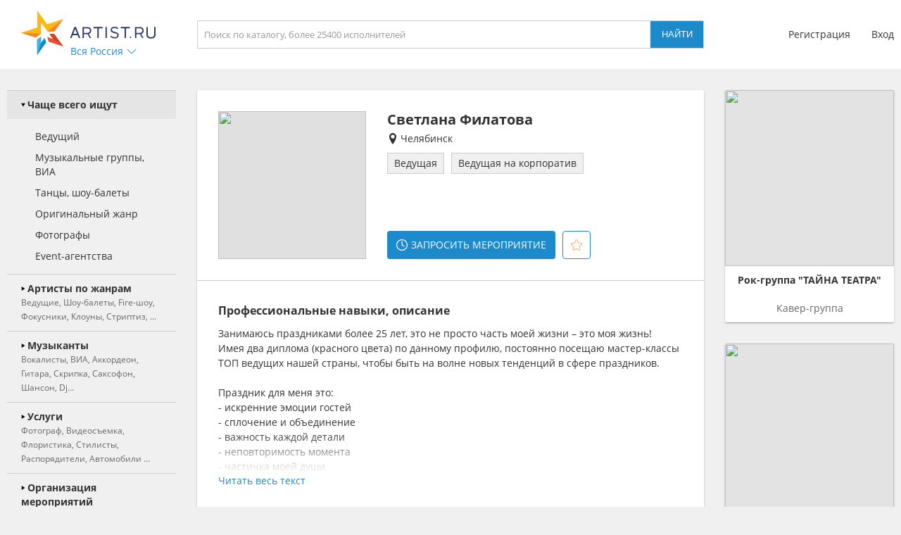

--- FILE ---
content_type: text/html; charset=UTF-8
request_url: https://chelyabinsk.artist.ru/lastvisits/data/
body_size: 387
content:
    <h3>Вы смотрели</h3>
    <div class="block_values">
                    <a class="item" href="/Svetlana_Filatova/" delayed-url="1" referer="26812;internal;artist.ru">
                                    <img src="https://f2.artist.ru/content/images/resize/65x65/2.5f75881a852836.18106212.jpg" change="https://f2.artist.ru/content/images/resize/[size]/2.5f75881a852836.18106212.jpg" current_width="65" current_height="65" class="avatar" />
                                <div class="sub_right">
                    <div class="title">Светлана Филатова</div>
                    <div class="description">Ведущая</div>
                </div>
            </a>
            </div>


--- FILE ---
content_type: application/javascript; charset=utf-8
request_url: https://chelyabinsk.artist.ru/static/js/common15.js
body_size: 10593
content:
var common_is_client_authorized;
function common_set_client_authorized( authorized ) {
    common_is_client_authorized = authorized;
}

var common_get_data_delayed_url;
var common_get_data_delayed_data;
var common_get_data_delayed_saveState;
function common_get_data_delayed( url, data, saveState ) {
    common_get_data_delayed_url = url;
    common_get_data_delayed_data = data;
    common_get_data_delayed_saveState = saveState;
    setTimeout( function () {
        if( common_event_raised == null ) {
            common_get_data( common_get_data_delayed_url, common_get_data_delayed_data, common_get_data_delayed_saveState );
        }
    }, 50 );
}

function common_is_event_raised() {
    if( common_event_raised != null ) {
        return true;
    }
    return false;
}

function common_get_data( url, data, saveState ) {

    if( !$( 'body' ).hasClass( 'query_data' ) ) {
        $( 'body' ).addClass( 'query_data' );
    }

    data['ajax'] = 1;
    $.ajax({
        type: 'POST',
        timeout: 30000,
        url: url,
        data: data,
        success: function( result ) {

            if( result != '' ) {
                var a_result = result.split( ':' );

                if( a_result && a_result[0] && a_result[1] && ( a_result[0] == 'msg' ) && ( a_result[1] != '' ) ) {
                    // Show message
                    a_result.shift();
                    var ar_data = a_result.join( ':' );

                    $( 'body' ).removeClass( 'query_data' );
                    alert( ar_data );
                    return true;

                }
                else if( a_result && a_result[0] && a_result[1] && ( a_result[0] == 'get' ) && ( a_result[1] != '' ) ) {
                    // Get other url
                    a_result.shift();
                    var ar_data = a_result.join( ':' );

                    common_get_data( ar_data, {}, 1 );
                    return true;

                }
                else if( a_result && a_result[0] && a_result[1] && ( a_result[0] == 'go' ) && ( a_result[1] != '' ) ) {
                    // Get other url
                    a_result.shift();
                    var ar_data = a_result.join( ':' );

                    $( 'body' ).removeClass( 'query_data' );
                    window.location = ( ( ar_data.substring( 0, 2 ) == '//' ) ? location.protocol : '' ) + ar_data;
                    return true;

                }
                else if( result == 'back' ) {
                    // Get back
                    $( 'body' ).removeClass( 'query_data' );
                    window.history.back();
                    return true;

                }
                else {
                    // Show data
                    $( 'body' ).removeClass( 'query_data' );
                    common_off_scroll();

                    var is_transparent = false;
                    if( $( '.side_center' ).hasClass( 'transparent' ) ) {
                        is_transparent = true;
                    }

                    var is_with_transparent = false;
                    if( result.includes( "with_transparent" ) ) {
                        is_with_transparent = true;
                    }

                    var is_no_prs = false;
                    if( $( '.side_center' ).hasClass( 'no_prs' ) ) {
                        is_no_prs = true;
                    }

                    var is_with_no_prs = false;
                    if( result.includes( "with_no_prs" ) ) {
                        is_with_no_prs = true;
                    }

                    if( ( is_transparent != is_with_transparent ) || ( is_no_prs != is_with_no_prs ) ) {
                        $( '.block_main' ).html( '' );

                        if( is_with_transparent ) {
                            $( '.side_center' ).addClass( 'transparent' );
                        } else {
                            $( '.side_center' ).removeClass( 'transparent' );
                        }

                        if( is_with_no_prs ) {
                            $( '.side_center' ).addClass( 'no_prs' );
                        } else {
                            $( '.side_center' ).removeClass( 'no_prs' );
                        }
                    }

                    $( '.block_main' ).html( result );

                    var o_title = $( 'div#ajax_header_title' );
                    if( o_title && o_title.length ) {
                        document.title = o_title.html();
                    }

                    var o_keywords = $( 'div#ajax_header_keywords' );
                    if( o_keywords && o_keywords.length ) {
                        $( 'meta[name=keywords]' ).attr( 'content', o_keywords.html() );
                    }

                    var o_description = $( 'div#ajax_header_description' );
                    if( o_description && o_description.length ) {
                        $( 'meta[name=description]' ).attr( 'content', o_description.html() );
                    }

                    var o_search_mode = $( 'div#ajax_header_search_mode' );
                    if( o_search_mode && o_search_mode.length && ( o_search_mode.html() != '' ) ) {
                        $( 'body' ).addClass( 'search_mode' );
                    } else {
                        $( 'body' ).removeClass( 'search_mode' );
                    }

                    var o_search = $( 'div#ajax_header_search' );
                    if( o_search && o_search.length ) {
                        $( 'input[name=search]', '.block_search', '.side_top' ).val( o_search.html() );
                    }

                    var is_canonical_added = false;
                    var o_canonical = $( 'div#ajax_header_canonical' );
                    if( o_canonical && o_canonical.length ) {
                        if( o_canonical.html().length > 0 ) {
                            // Add canonical
                            is_canonical_added = true;

                            var o_relcan = $( 'link[rel=canonical]', 'head' );
                            if( o_relcan && o_relcan.length ) {
                                o_relcan.attr( 'href', o_canonical.html() );
                            } else {
                                $( 'head' ).append( '<link rel="canonical" href="' + o_canonical.html() + '" />' );
                            }
                        }
                    }
                    if( !is_canonical_added ) {
                        var o_relcan = $( 'link[rel=canonical]', 'head' );
                        if( o_relcan && o_relcan.length ) {
                            o_relcan.remove();
                        }
                    }

                    var is_noindex_added = false;
                    var o_noindex = $( 'div#ajax_header_noindex' );
                    if( o_noindex && o_noindex.length ) {
                        if( o_noindex.html().length > 0 ) {
                            // Add noindex
                            is_noindex_added = true;

                            var o_robots = $( 'meta[name=robots]', 'head' );
                            if( o_robots && o_robots.length ) {
                                o_robots.attr( 'content', 'noindex' );

                            } else {
                                $( 'head' ).append( '<meta name="robots" content="noindex" />' );
                            }
                        }
                    }
                    if( !is_noindex_added ) {
                        var o_robots = $( 'meta[name=robots]', 'head' );
                        if( o_robots && o_robots.length ) {
                            o_robots.remove();
                        }
                    }

                    var o_top = $( 'div#ajax_header_top' );
                    if( o_top && o_top.length ) {
                        $( '.side_top .block_center .block_title' ).html( o_top.html() );
                    }

                    var o_fh = $( 'div#ajax_common_fixed_height' );
                    if( o_fh && o_fh.length ) {
                        if( !$( 'body' ).hasClass( 'fixed_height' ) ) {
                            $( 'body' ).addClass( 'fixed_height' );
                        }
                    } else {
                        if( $( 'body' ).hasClass( 'fixed_height' ) ) {
                            $( 'body' ).removeClass( 'fixed_height' );
                        }
                    }

                    var o_fhm = $( 'div#ajax_common_fixed_height_mobile' );
                    if( o_fhm && o_fhm.length ) {
                        if( !$( 'body' ).hasClass( 'fixed_height_mobile' ) ) {
                            $( 'body' ).addClass( 'fixed_height_mobile' );
                        }
                    } else {
                        if( $( 'body' ).hasClass( 'fixed_height_mobile' ) ) {
                            $( 'body' ).removeClass( 'fixed_height_mobile' );
                        }
                    }

                    common_adverts_process();
                    common_images_process( false );
                    common_on_scroll();

                    if( typeof ( data['scrollto'] ) != "undefined" ) {
                        setTimeout( function() {
                            common_scroll_to( data['scrollto'] );
                        }, 500 );
                    }
                    else if( typeof ( data['noscroll'] ) == "undefined" ) {
                        $( 'html, body' ).scrollTop( 0 );
                    }

                    if( ( saveState == 1 ) && ( url != '' ) ) {
                        if( typeof ( history.pushState ) != "undefined" ) {
                            history.pushState( {}, null, url );
                        }

                        if( typeof( ga ) != "undefined" ) {
                            ga('set', 'page', url );
                            ga('set', 'title', document.getElementsByTagName("title")[0].innerHTML );
                            ga('send', 'pageview');
                        }
                        if( typeof( yaCounter ) != "undefined" ) {
                            yaCounter.hit( url );
                        }
                    }
                }

            } else {
                // Show error
                $( 'body' ).removeClass( 'query_data' );
                alert( 'Произошла ошибка при обработке запроса' );
                common_query_dump( url, data );
            }
        },
        error: function() {
            if( ( saveState == 1 ) && ( url.includes( "http://" ) || url.includes( "https://" ) ) ) {
                window.location.href = url;

            } else {
                alert( 'Произошла ошибка при обработке запроса' );
                $( 'body' ).removeClass( 'query_data' );
                common_query_dump( url, data );
            }
        }
    });

    // Complex menu items
    $( 'div.item', 'div.block_menu' ).each( function() {
        var m_o = $(this);
        var hasSelected = false;
        $( '.subitems a.subitem', m_o ).each( function() {
            if( $(this).attr( 'href' ) == url ) {
                $( 'div.item.active', 'div.block_menu' ).each( function() {
                    $( 'a.subitem.active', '.subitems', $(this) ).each( function() {
                        $(this).removeClass( 'active' );
                    });
                });

                $(this).addClass( 'active' );
                hasSelected = true;
            }
        });
        if( hasSelected ) {
            m_o.addClass( 'active' );
        }
    });

    // Simple menu mode
    $( 'a.item', 'div.block_menu' ).each( function() {
        if( $(this).attr( 'href' ) == url ) {
            $(this).addClass( 'active' );
        } else {
            $(this).removeClass( 'active' );
        }
    });

    if( $( 'body' ).hasClass( 'menu_open' ) ) {
        $( 'body' ).removeClass( 'menu_open' );
    }
}

function common_query_dump( url, data ) {
    $.ajax({
        type: 'POST',
        timeout: 30000,
        url: '/query/dump/',
        data: {
            ajax: 1,
            url: url,
            data: JSON.stringify( data )
        }
    });
}

function common_scroll_to( id ) {
    var o = $( 'a#'+id );
    if( o && o.length ) {
        $( 'html, body' ).animate( { scrollTop: o.offset().top }, 150 );
    }
}

function common_scroll_top() {
    $( 'html, body' ).scrollTop( 0 );
}

function common_get_search( url, post ) {
    var search_string = $( 'input[name=search]', '.block_search', '.side_top' ).val();
    if( ( search_string.length == 0 ) || ( search_string.length >= 3 ) ) {
        var is_s_m = $( '.is_ajax_available' );
        if( !is_s_m || !is_s_m.length ) {
            post = false;
        }

        if( post ) {
            common_get_data( url, { set_search: 1, search: search_string }, 1 );

        } else {
            window.location = ( ( url.substring( 0, 2 ) == '//' ) ? location.protocol : '' ) + url + '?set_search=1&search=' + encodeURIComponent( search_string );
        }
    }
    return false;
}

function common_hook_enter( event, o ) {
    if( event.keyCode == 13 ) {
        setTimeout( function () {
            $( 'input[type=button]', o ).click();
        }, 100 );
    }

    return true;
}

var common_event_raised;
var common_event_timer;
function common_event_stop() {
    if( common_event_timer != null ) {
        clearTimeout( common_event_timer );
    }
    common_event_timer = setTimeout( function() {
        common_event_raised = null;
        common_event_timer = null;
    }, 100 );
    common_event_raised = true;
}

function common_menu_switch() {
    if( $( 'body' ).hasClass( 'menu_open' ) ) {
        $( 'body' ).removeClass( 'menu_open' );
    } else {
        $( '.side_popup' ).html( '' );
        $( 'body' ).addClass( 'menu_open' );
    }
}

function common_right_switch() {
    if( $( 'body' ).hasClass( 'right_open' ) ) {
        $( 'body' ).removeClass( 'right_open' );
    } else {
        $( '.side_popup' ).html( '' );
        $( 'body' ).addClass( 'right_open' );
    }
}

function common_popupcity_toggle( o ) {
    if( $( '.popup_city' ).hasClass( 'hidden' ) ) {
        common_popup_closeall();
        if( o && o.length ) {
            $( '.popup_city' ).css( 'top', ( o.offset().top + o.height() ) + 'px' );
        }
        $( '.popup_city' ).css( 'opacity', '0' ).removeClass( 'hidden' );
        if( !$( '.block_city.container_arrow' ).hasClass( 'open' ) ) {
            $( '.block_city.container_arrow' ).addClass( 'open' );
        }
        setTimeout( function () {
            $( '.popup_city' ).css( 'opacity', '' );
        }, 50 );
    } else {
        $( '.popup_city' ).css( 'opacity', '0' );
        setTimeout( function() {
            $( '.popup_city' ).css( 'opacity', '' ).addClass( 'hidden' );
        }, 150 );
        if( $( '.block_city.container_arrow' ).hasClass( 'open' ) ) {
            $( '.block_city.container_arrow' ).removeClass( 'open' );
        }
    }
    return false;
}

var common_popuplogin_call_function;
function common_popuplogin_toggle( o, cf, header, email ) {
    if( $( '.popup_login' ).hasClass( 'hidden' ) ) {
        common_popup_closeall();
        common_popuplogin_call_function = cf;

        $( '.popup_login .main .header' ).html( 'Авторизация' );
        $( 'input[name=email]', '.popup_login' ).val( ( email && email.length && ( email != '' ) ) ? email : '' );

        if( o && o.length ) {
            $( '.popup_login' ).removeClass( 'login_central' );
            $( '.popup_login' ).css( 'top', ( o.offset().top + o.innerHeight() ) + 'px' );
            $( '.popup_login' ).css( 'left', ( o.offset().left + o.innerWidth() - $( '.popup_login' ).innerWidth() ) + 'px' );

        } else {
            $( '.popup_login' ).css( 'top', '' ).css( 'left', '' ).addClass( 'login_central' );
            if( header && ( header != '' ) ) {
                $( '.popup_login .main .header' ).html( header );
            }
        }

        $( '.popup_login' ).css( 'opacity', '0' ).removeClass( 'hidden' ).removeClass( 'fastreg_pin' ).removeClass( 'mode_pin' );

        setTimeout( function () {
            $( '.popup_login' ).css( 'opacity', '' );
        }, 50 );

        var is_s_m = $( '.is_ajax_available' );
        if( is_s_m && is_s_m.length ) {
            common_popuplogin_check();
        }

    } else {
        if( common_popuplogin_check_timer != undefined ) { clearTimeout( common_popuplogin_check_timer ); }
        $( '.popup_login' ).css( 'opacity', '0' );
        setTimeout( function() {
            $( '.popup_login' ).css( 'opacity', '' ).addClass( 'hidden' );
        }, 150 );
    }
    return false;
}

function common_popuplogin_auth() {
    var login_o = $( 'input[name=login]', '.popup_login' );
    var login = login_o.val();

    var password_o = $( 'input[name=password]', '.popup_login' );
    var password = password_o.val();

    if( login && login.length && ( login != '' ) && password && password.length && ( password != '' ) ) {
        $.ajax({
            type: 'POST',
            timeout: 30000,
            url: '/login/',
            data: {
                ajax: 1,
                login: login,
                password: password
            },
            success: function( result ) {
                if( result == 'ok' ) {
                    common_popup_closeall();
                    if( common_popuplogin_call_function && common_popuplogin_call_function.length && ( common_popuplogin_call_function != '' ) ) {
                        if( eval("typeof " + common_popuplogin_call_function ) != "undefined" ) {
                            window[common_popuplogin_call_function]( true );
                        }

                    } else {
                        window.location.reload();
                    }

                } else {
                    alert( 'Неверный логин или пароль' );
                }
            },
            error: function() {
                alert( 'Произошла ошибка при обработке запроса' );
            }
        });
    }
}

function common_popuplogin_mode( mode ) {
    if( mode == 'login' ) {
        if( $( '.popup_login' ).hasClass( 'mode_reg' ) ) {
            $( '.popup_login' ).addClass( 'mode_login' );
            $( '.popup_login' ).removeClass( 'mode_reg' );

            var header_o = $( '.popup_login .container .promo_header' );
            if( header_o && header_o.length ) {
                header_o.html( 'Вход на Artist.ru' );
                $( '.popup_login .container .header_divided .title' ).html( 'или войти с помощью' );
            }

            var social_user_o = $( '.popup_login .container .middle_socials_user' );
            if( social_user_o && social_user_o.length ) {
                social_user_o.removeClass( 'hidden' );
            }

            var social_artist_o = $( '.popup_login .container .middle_socials_artist' );
            if( social_artist_o && social_artist_o.length ) {
                social_artist_o.addClass( 'hidden' );
            }
        }
    }
    else if( mode == 'reg' ) {
        if( $( '.popup_login' ).hasClass( 'mode_login' ) ) {
            $( '.popup_login' ).addClass( 'mode_reg' );
            $( '.popup_login' ).removeClass( 'mode_login' );

            var header_o = $( '.popup_login .container .promo_header' );
            if( header_o && header_o.length ) {
                header_o.html( 'Создайте персональную страницу на Artist.ru' );
                $( '.popup_login .container .header_divided .title' ).html( 'или зарегистрируйтесь с помощью' );
            }

            var social_user_o = $( '.popup_login .container .middle_socials_user' );
            if( social_user_o && social_user_o.length ) {
                social_user_o.addClass( 'hidden' );
            }

            var social_artist_o = $( '.popup_login .container .middle_socials_artist' );
            if( social_artist_o && social_artist_o.length ) {
                social_artist_o.removeClass( 'hidden' );
            }
        }
    }
}

function common_popuplogin_newauth() {
    if( $( '.popup_login' ).hasClass( 'mode_reg' ) ) {
        // Register mode
        var email_o = $( 'input[name=email]', '.popup_login' );
        var email = email_o.val();

        var is_valid = true;
        if( email == '' ) {
            is_valid = false;
            $( '.error .value',  email_o.parent() ).html( 'Поле не может быть пустым' );
            email_o.parent().addClass( 'failure' );
        } else {
            email_o.parent().removeClass( 'failure' );
        }

        if( is_valid ) {
            var is_artist = '';
            var is_artist_o = $( 'input[name=is_artist]', email_o.parent().parent() );
            if( is_artist_o && is_artist_o.length ) {
                is_artist = is_artist_o.val();
            }

            $.ajax({
                type: 'POST',
                timeout: 30000,
                url: '/register/user/fast/',
                data: {
                    ajax: 1,
                    email: email,
                    is_artist: is_artist
                },
                success: function( result ) {
                    if( result == 'ok' ) {
                        $( '.popup_login' ).addClass( 'mode_pin' );
                        common_popuplogin_fastreg_check( false );
                        return;
                    }
                    else if( result != '' ) {
                        $( '.error .value',  email_o.parent() ).html( result );
                        email_o.parent().addClass( 'failure' );
                    }
                },
                error: function() {
                    alert( 'Произошла ошибка при обработке запроса' );
                }
            });
        }

    } else {
        // Login mode
        var login_o = $( 'input[name=login]', '.popup_login' );
        var login = login_o.val();

        var password_o = $( 'input[name=password]', '.popup_login' );
        var password = password_o.val();

        var is_valid = true;
        if( login == '' ) {
            is_valid = false;
            $( '.error .value',  login_o.parent() ).html( 'Поле не может быть пустым' );
            login_o.parent().addClass( 'failure' );
        } else {
            login_o.parent().removeClass( 'failure' );
        }

        if( password == '' ) {
            is_valid = false;
            $( '.error .value',  password_o.parent() ).html( 'Поле не может быть пустым' );
            password_o.parent().addClass( 'failure' );
        } else {
            password_o.parent().removeClass( 'failure' );
        }

        if( is_valid ) {
            $.ajax({
                type: 'POST',
                timeout: 30000,
                url: '/login/',
                data: {
                    ajax: 1,
                    login: login,
                    password: password
                },
                success: function( result ) {
                    if( result == 'ok' ) {
                        common_popup_closeall();
                        if( common_popuplogin_call_function && common_popuplogin_call_function.length && ( common_popuplogin_call_function != '' ) ) {
                            if( eval("typeof " + common_popuplogin_call_function ) != "undefined" ) {
                                window[common_popuplogin_call_function]( true );
                            }

                        } else {
                            window.location.reload();
                        }

                    } else {
                        var login_o = $( 'input[name=login]', '.popup_login' );
                        $( '.error .value',  login_o.parent() ).html( 'Неверный логин или пароль' );
                        login_o.parent().addClass( 'failure' );
                    }
                },
                error: function() {
                    alert( 'Произошла ошибка при обработке запроса' );
                }
            });
        }
    }
}

function common_popuplogin_newpin() {
    var pin_o = $( 'input[name=pin]', '.popup_login' );
    var pin = pin_o.val();

    var is_valid = true;
    if( pin == '' ) {
        is_valid = false;
        $( '.error .value',  pin_o.parent() ).html( 'Поле не может быть пустым' );
        pin_o.parent().addClass( 'failure' );
    } else {
        pin_o.parent().removeClass( 'failure' );
    }

    if( is_valid ) {
        if( common_popuplogin_check_timer != undefined ) { clearTimeout( common_popuplogin_check_timer ); }
        common_popuplogin_check( false );

        $.ajax({
            type: 'POST',
            timeout: 30000,
            url: '/register/user/fast/pin/',
            data: {
                ajax: 1,
                pin: pin
            },
            success: function( result ) {
                var a_result = result.split( ':' );

                if( a_result && a_result[0] && a_result[1] && ( a_result[0] == 'go' ) && ( a_result[1] != '' ) ) {
                    // Get other url
                    a_result.shift();
                    var ar_data = a_result.join( ':' );

                    window.location = ( ( ar_data.substring( 0, 2 ) == '//' ) ? location.protocol : '' ) + ar_data;

                }
                else if( result == 'ok' ) {
                    common_popup_closeall();
                    if( common_popuplogin_call_function && common_popuplogin_call_function.length && ( common_popuplogin_call_function != '' ) ) {
                        if( eval("typeof " + common_popuplogin_call_function ) != "undefined" ) {
                            window[common_popuplogin_call_function]( true );
                        }

                    } else {
                        window.location.reload();
                    }

                }
                else if( result != '' ) {
                    var pin_o = $( 'input[name=pin]', '.popup_login' );
                    $( '.error .value',  pin_o.parent() ).html( 'Неверный пин-код' );
                    pin_o.parent().addClass( 'failure' );
                }
            },
            error: function() {
                alert( 'Произошла ошибка при обработке запроса' );
            }
        });
    }
}

function common_popuplogin_fastreg() {
    var email = $( 'input[name=email]', '.popup_login' ).val();
    if( email && email.length && ( email != '' ) ) {
        $.ajax({
            type: 'POST',
            timeout: 30000,
            url: '/register/user/fast/',
            data: {
                ajax: 1,
                email: email
            },
            success: function( result ) {
                if( result == 'ok' ) {
                    $( '.popup_login' ).addClass( 'fastreg_pin' );
                    common_popuplogin_fastreg_check( false );
                    return;
                }
                else if( result != '' ) {
                    alert( result );
                }
            },
            error: function() {
                alert( 'Произошла ошибка при обработке запроса' );
            }
        });
    }
}

function common_popuplogin_fastreg_pin() {
    var pin = $( 'input[name=pin]', '.popup_login' ).val();
    if( pin && pin.length && ( pin != '' ) ) {
        $.ajax({
            type: 'POST',
            timeout: 30000,
            url: '/register/user/fast/pin/',
            data: {
                ajax: 1,
                pin: pin
            },
            success: function( result ) {
                if( result == 'ok' ) {
                    common_popup_closeall();
                    if( common_popuplogin_call_function && common_popuplogin_call_function.length && ( common_popuplogin_call_function != '' ) ) {
                        if( eval("typeof " + common_popuplogin_call_function ) != "undefined" ) {
                            window[common_popuplogin_call_function]( true );
                        }

                    } else {
                        window.location.reload();
                    }

                }
                else if( result != '' ) {
                    alert( result );
                }
            },
            error: function() {
                alert( 'Произошла ошибка при обработке запроса' );
            }
        });
    }
}

var common_popuplogin_fastreg_check_timer;
function common_popuplogin_fastreg_check( force ) {
    if( common_popuplogin_fastreg_check_timer != undefined ) { clearTimeout( common_popuplogin_fastreg_check_timer ); }
    if( !$( '.popup_login' ).hasClass( 'hidden' ) ) {
        common_popuplogin_fastreg_check_timer = setTimeout( function() { common_popuplogin_fastreg_check( true ); }, 2500 );

        if( force ) {
            if( !$( '.popup_login' ).hasClass( 'hidden' ) ) {
                $.ajax({
                    type: 'POST',
                    timeout: 30000,
                    url: '/register/user/fast/check/',
                    data: {
                        ajax: 1
                    },
                    success: function( result ) {
                        if( result == 'update' ) {
                            if( common_popuplogin_check_timer != undefined ) { clearTimeout( common_popuplogin_check_timer ); }
                            common_popup_closeall();
                            if( common_popuplogin_call_function && common_popuplogin_call_function.length && ( common_popuplogin_call_function != '' ) ) {
                                if( eval("typeof " + common_popuplogin_call_function ) != "undefined" ) {
                                    window[common_popuplogin_call_function]( true );
                                }

                            } else {
                                window.location.reload();
                            }
                        }
                    }
                });
            }
        }
    }
}

function common_popuplogin_link( o ) {
    var url = o.attr( 'href' );
    if( url && ( url != '' ) ) {
        if( $( '.popup_login' ).hasClass( 'login_central' ) ) {
            window.open( ( ( url.substring( 0, 2 ) == '//' ) ? location.protocol : '' ) + url + '&return=-1', '_blank' );
            return false;
        } else {
            window.location = ( ( url.substring( 0, 2 ) == '//' ) ? location.protocol : '' ) + url + '&return=' + encodeURIComponent( window.location.href );
            return false;
        }
    }
    return true;
}

var common_popuplogin_check_timer;
function common_popuplogin_check( force ) {
    if( common_popuplogin_check_timer != undefined ) { clearTimeout( common_popuplogin_check_timer ); }
    if( !$( '.popup_login' ).hasClass( 'hidden' ) ) {
        common_popuplogin_check_timer = setTimeout( function() { common_popuplogin_check( true ); }, 2500 );

        if( force ) {
            if( !$( '.popup_login' ).hasClass( 'hidden' ) ) {
                $.ajax({
                    type: 'POST',
                    timeout: 30000,
                    url: '/login/check/',
                    data: {
                        ajax: 1
                    },
                    success: function( result ) {
                        if( result == 'ok' ) {
                            if( common_popuplogin_check_timer != undefined ) { clearTimeout( common_popuplogin_check_timer ); }
                            common_popup_closeall();
                            if( common_popuplogin_call_function && common_popuplogin_call_function.length && ( common_popuplogin_call_function != '' ) ) {
                                if( eval("typeof " + common_popuplogin_call_function ) != "undefined" ) {
                                    window[common_popuplogin_call_function]( true );
                                }

                            } else {
                                window.location.reload();
                            }
                        }
                    }
                });
            }
        }
    }
}

function common_popuplogin_change( new_id ) {
    var is_s_m = $( '.is_ajax_available' );
    if( is_s_m && is_s_m.length ) {
        $.ajax({
            type: 'POST',
            timeout: 30000,
            url: '/auth/change/',
            data: {
                ajax: 1,
                newid: new_id
            },
            success: function( result ) {
                if( result == 'ok' ) {
                    common_popup_closeall();
                    window.location.reload();
                }
            },
            error: function() {
                alert( 'Произошла ошибка при обработке запроса' );
            }
        });
        return false;
    }
    return true;
}

function common_popuplogin_logout() {
    var is_s_m = $( '.is_ajax_available' );
    if( is_s_m && is_s_m.length ) {
        $.ajax({
            type: 'POST',
            timeout: 30000,
            url: '/logout/',
            data: {
                ajax: 1
            },
            success: function( result ) {
                if( result == 'ok' ) {
                    common_popup_closeall();
                    window.location.reload();
                }
            },
            error: function() {
                alert( 'Произошла ошибка при обработке запроса' );
            }
        });
        return false;
    }
    return true;
}

function common_popupclient_toggle( o ) {
    if( $( '.popup_client' ).hasClass( 'hidden' ) ) {
        common_popup_closeall();
        if( o && o.length ) {
            $( '.popup_client' ).css( 'top', ( 1.5 * o.innerHeight() ) + 'px' );
            $( '.popup_client' ).css( 'left', ( o.offset().left + o.innerWidth() - $( '.popup_client' ).innerWidth() ) + 'px' );
        }
        $( '.popup_client' ).css( 'opacity', '0' ).removeClass( 'hidden' );
        if( !$( '.block_client.container_arrow' ).hasClass( 'open' ) ) {
            $( '.block_client.container_arrow' ).addClass( 'open' );
        }
        setTimeout( function () {
            $( '.popup_client' ).css( 'opacity', '' );
        }, 50 );
    } else {
        $( '.popup_client' ).css( 'opacity', '0' );
        setTimeout( function() {
            $( '.popup_client' ).css( 'opacity', '' ).addClass( 'hidden' );
        }, 150 );
        if( $( '.block_client.container_arrow' ).hasClass( 'open' ) ) {
            $( '.block_client.container_arrow' ).removeClass( 'open' );
        }
    }
    return false;
}

function common_menu_client_show( is_reversible ) {
    if( !common_is_event_raised() ) {
        common_event_stop();
        if( !$( '.menu_client' ).hasClass( 'active' ) ) {
            $( '.autodisactivation.active' ).each( function() {
                $(this).removeClass( 'active' )
            });
            $( '.menu_client' ).addClass( 'active' );
        }
        else if( is_reversible ) {
            $( '.menu_client' ).removeClass( 'active' );
        }
    }
}

function common_menu_city_show( is_reversible ) {
    if( !common_is_event_raised() ) {
        common_event_stop();
        if( !$( '.menu_city' ).hasClass( 'active' ) ) {
            $( '.autodisactivation.active' ).each( function() {
                $(this).removeClass( 'active' )
            });
            $( '.menu_city' ).addClass( 'active' );
            $( 'input', '.menu_city' ).focus();

        }
        else if( is_reversible ) {
            $( '.menu_city' ).removeClass( 'active' );
        }
    }
}

function common_popup_closeall() {
    if( common_popuplogin_check_timer != undefined ) { clearTimeout( common_popuplogin_check_timer ); }

    $( '[class^=popup_]' ).each( function() {
        if( !$(this).hasClass( 'hidden' ) ) {
            $(this).addClass( 'hidden' );
        }
    });
    $( '.open' ).removeClass( 'open' );

    if( $( 'body' ).hasClass( 'menu_open' ) ) {
        $( 'body' ).removeClass( 'menu_open' );
    }
    if( $( 'body' ).hasClass( 'right_open' ) ) {
        $( 'body' ).removeClass( 'right_open' );
    }

    $( '.autodisactivation.active' ).each( function() {
        $(this).removeClass( 'active' )
    });

    $( '.autoparentdisactivation.active' ).each( function() {
        $(this).removeClass( 'parentactive' )
    });

    $( '.autodisrotation.rotated' ).each( function() {
        $(this).removeClass( 'rotated' )
    });

    $( '.block_pop_support.active' ).each( function() {
        profile_support_show( $(this), true );
    });

    $( '.side_popup.no_block' ).each( function() {
        $(this).removeClass( 'opened' ).html('');
        setTimeout( function() { $( '.side_popup' ).removeClass( 'indexed' ).removeClass( 'no_block' ); }, 350 );


        var current_back_title = $( '.side_popup' ).attr( 'back-title' );
        if( current_back_title && current_back_title.length ) {
            $( '.side_popup' ).attr( 'back-title', '' );
            document.title = current_back_title;
        }

        var current_back_keywords = $( '.side_popup' ).attr( 'back-keywords' );
        if( current_back_keywords && current_back_keywords.length ) {
            $( '.side_popup' ).attr( 'back-keywords', '' );
            $( 'meta[name=keywords]' ).attr( 'content', current_back_keywords );
        }

        var current_back_description = $( '.side_popup' ).attr( 'back-description' );
        if( current_back_description && current_back_description.length ) {
            $( '.side_popup' ).attr( 'back-description', '' );
            $( 'meta[name=description]' ).attr( 'content', current_back_description );
        }

        var current_back_top = $( '.side_popup' ).attr( 'back-top' );
        if( current_back_top && current_back_top.length ) {
            $( '.side_popup' ).attr( 'back-top', '' );
            $( '.side_top .block_center .block_title' ).html( current_back_top );
        }

        var current_back_url = $( '.side_popup' ).attr( 'back-url' );
        if( current_back_url && current_back_url.length && ( current_back_url != '' ) ) {
            $( '.side_popup' ).attr( 'back-url', '' );

            if( typeof ( history.pushState ) != "undefined" ) {
                history.pushState( {}, null, current_back_url );
            }

            if( typeof( ga ) != "undefined" ) {
                ga('set', 'page', current_back_url );
                ga('set', 'title', document.getElementsByTagName("title")[0].innerHTML );
                ga('send', 'pageview');
            }
            if( typeof( yaCounter ) != "undefined" ) {
                yaCounter.hit( current_back_url );
            }
        }
    });

    if( !$( '.side_popup' ).hasClass( 'opened' ) ) {
        if( $( "html, body" ).css( 'position' ) == 'fixed' ) {
            var top_position = parseInt( $( "html, body" ).css( 'top' ) );
            $( "html, body" ).css( 'position', '' ).css( 'top', '' ).css( 'width', '' ).css( 'overflow-y', '' );
            $( "html, body" ).scrollTop( -top_position );

            var bg_default = $( "body" ).attr( 'bg-default' );
            var bg_default_y = $( "body" ).attr( 'bg-default-y' );
            if( ( bg_default != '' ) && ( bg_default_y != '' ) ) {
                $( "html" ).css( 'background', bg_default + ' ' + bg_default_y + 'px' );
            }
        }
    }
}

function common_menu_open( o ) {
    o.addClass( 'active' );
}

function common_menu_toggle( o ) {
    if( o.hasClass( 'active' ) ) {
        o.removeClass( 'active' );
    } else {
        o.addClass( 'active' );
    }
}

var devicePixelRatio;
var common_images_process_timeout;
var common_images_process_count;
function common_images_process( is_retry ) {
    common_anounce_process();

    if( common_images_process_timeout != undefined ) { clearTimeout( common_images_process_timeout ); }
    var need_retry = false;

    if( !is_retry ) {
        common_images_process_count = 0;

        $( '.no_miss' ).each( function() {
            $(this).off( 'click' );
            $(this).on( 'click', function( event ) {
                event.stopPropagation();
            });
        });

        common_images_process_timeout = setTimeout( function() {
            common_images_process( true );
        }, 1000 );
        common_images_process_count++;
        return true;
    }

    $( 'img' ).each( function() {
        var change = $(this).attr('change');
        if( change && change.length ) {

            if( !$(this)[0].complete && $(this).is( ':visible' ) ) {
                if( common_images_process_count < 60 ) {
                    need_retry = true;
                }
            }

        }
    });


    if( need_retry ) {
        // Retry
        common_images_process_timeout = setTimeout( function() {
            common_images_process( true );
        }, 1000 );
        common_images_process_count++;

    } else {
        // Apply
        $( 'img' ).each( function() {
            var change = $(this).attr('change');
            if( change && change.length ) {

                var img_width = $(this).width();
                var img_height = $(this).height();

                if( ( $(this).attr('src') == '/static/images/icons/icon_null.png' ) || ( ( img_width > 0 ) && ( img_height > 0 ) ) ) {
                    var thumb_width = $(this).attr('thumb_width');
                    var thumb_height = $(this).attr('thumb_height');
                    if( thumb_width && thumb_width.length && ( parseInt( thumb_width ) > 0 ) && thumb_height && thumb_height.length && ( parseInt( thumb_height ) > 0 ) ) {
                        thumb_width = parseInt( thumb_width );
                        thumb_height = parseInt( thumb_height );

                        img_width = $(this).parent().width();
                        img_height = $(this).parent().height();

                        if( ( img_width >= img_height ) && ( thumb_width >= thumb_height ) ) {
                            img_width = Math.floor( img_height * ( thumb_width / thumb_height ) );
                        } else {
                            img_height = Math.floor( img_width * ( thumb_height / thumb_width ) );
                        }
                    }

                    if( ( img_width > 0 ) && ( img_height > 0 ) ) {
                        img_width = Math.floor( img_width * devicePixelRatio );
                        img_height = Math.floor( img_height * devicePixelRatio );

                        var current_width = $(this).attr( 'current_width' );
                        var current_height = $(this).attr( 'current_height' );
                        if( current_width && current_width.length && ( parseInt( current_width ) > 0 ) && current_height && current_height.length && ( parseInt( current_height ) > 0 ) ) {
                            current_width = parseInt( current_width );
                            current_height = parseInt( current_height );

                            var img_coef = img_width / img_height;
                            var current_coef = current_width / current_height;

                            if( ( img_width >= current_width * 1.1 ) || ( img_height >= current_height * 1.1 ) || ( img_coef <= current_coef * 0.95 ) || ( img_coef >= current_coef * 1.05 ) ) {
                                var new_url = change.replace( new RegExp( '\\[size\\]', 'gi' ), img_width + 'x' + img_height );
                                $(this).attr( 'src', new_url ).attr( 'current_width', img_width ).attr( 'current_height', img_height );
                            }
                        }
                    }
                }
            }
        });
    }
}

function common_adverts_process() {
    var has_with_transparent = false;
    $( '.with_transparent', '.block_main' ).each( function() { $( '.side_center' ).addClass( 'transparent' ); has_with_transparent = true; } );
    if( !has_with_transparent ) {
        $( '.side_center' ).removeClass( 'transparent' );
    }

    var has_with_no_prs = false;
    $( '.with_no_prs', '.block_main' ).each( function() { $( '.side_center' ).addClass( 'no_prs' ); has_with_no_prs = true; } );
    if( !has_with_no_prs ) {
        $( '.side_center' ).removeClass( 'no_prs' );
    }

    var cbw = $( '.where', '.block_main', '.side_center' );
    if( cbw && cbw.length ) {
        $( '.side_top' ).addClass( 'invisible' );
    } else {
        $( '.side_top' ).removeClass( 'invisible' );
    }

    var brb_o = $( '.block_prs .block_right_banners' );
    if( brb_o && brb_o.length ) {
        var is_align_bottom = false;
        if( brb_o.is( ':visible' ) ) {
            if( ( $(window).scrollTop() > brb_o.parent().offset().top ) && ( $(window).scrollTop() + $(window).height() > brb_o.parent().offset().top + brb_o.height() ) && ( $(document).height() - $(window).height() > brb_o.height() ) ) {
                brb_o.addClass( 'align_bottom' );
                is_align_bottom = true;
            }
            if( !is_align_bottom ) {
                brb_o.removeClass( 'align_bottom' );
            }
        }
    }
}

function common_anounce_process() {
    $( 'div.insert_anounce' ).each( function() {
        if( $(this).is(':visible') ) {
            var place = $(this).attr( 'place' );
            if( place && place.length && ( place != '' ) ) {
                var color = 'default';
                var pre_color = $(this).attr( 'color' );
                if( pre_color && pre_color.length && ( pre_color != '' ) ) {
                    color = pre_color;
                }

                var is_mobile = '0';
                if( ( $( '.side_center' ).css( 'width' ) != '1260px' ) && ( $( '.side_center' ).css( 'width' ) != '990px' ) ) {
                    is_mobile = '1';
                }

                $(this).removeClass( 'insert_anounce' );
                $.ajax({
                    type: 'POST',
                    url: '/anounce/'+place+'/'+color+'/'+is_mobile+'/',
                    data: {
                        ajax: 1
                    },
                    success: function( result ) {
                        if( result != '' ) {
                            var a_result = result.split( ':::' );
                            if( a_result && a_result[0] && a_result[1] && ( a_result[0] != '' ) && ( a_result[1] != '' ) ) {
                                if( a_result[1] == 'remove' ) {
                                    // Remove container
                                    $( '.block_anounce_set.block_anounce_set_'+a_result[0] ).remove();
                                } else {
                                    // Show message
                                    $( '.block_anounce_set.block_anounce_set_'+a_result[0] ).html( a_result[1] );
                                }
                            }
                        }
                    }
                });

            }
        }
    });
}

function common_push_show( jsonData ) {
    // Socket call
    if( ( typeof ( jsonData ) != "undefined" ) && ( typeof ( jsonData.id ) != "undefined" ) && ( typeof ( jsonData.value ) != "undefined" ) ) {

        $( 'div.item#'+jsonData.id, '.side_push' ).each( function() {
            common_push_close( $( '.sub_flex', $(this) ), false );
        });

        var block = '';
        if( typeof ( jsonData.header ) != "undefined" ) {
            block += '<div class="header">'+jsonData.header+'</div>';
        }
        block += '<div class="message">'+jsonData.value+'</div>';


        if( typeof ( jsonData.url ) != "undefined" ) {
            if( typeof ( jsonData.image ) != "undefined" ) {
                block = '<div class="sub_flex clickable" onclick="common_push_close( $(this), true ); common_get_data( \''+jsonData.url+'\', {}, 1 );"><img class="avatar" change="'+jsonData.change+'" src="'+jsonData.image+'" /><div class="sub_right">' + block + '</div></div>';
            } else {
                block = '<div class="sub_flex clickable" onclick="common_push_close( $(this), true ); common_get_data( \''+jsonData.url+'\', {}, 1 );"><div class="sub_right">' + block + '</div></div>';
            }
        } else {
            if( typeof ( jsonData.image ) != "undefined" ) {
                block = '<div class="sub_flex"><img class="avatar" change="'+jsonData.change+'" src="'+jsonData.image+'" /><div class="sub_right">' + block + '</div></div>';
            } else {
                block = '<div class="sub_flex"><div class="sub_right">' + block + '</div></div>';
            }
        }
        block = '<div class="item current shadowed noshow" id="'+jsonData.id+'"><img class="close" src="/static/images/icons/icon_close_white.svg" onclick="common_push_close( $(this), true );" />' + block + '</div>';
        $( '.side_push' ).append( block );


        var new_o = $( 'div.item.current#'+jsonData.id, '.side_push' );
        if( new_o && new_o.length ) {
            new_o.removeClass( 'current' );

            var msg_height = $( '.message', new_o ).height();
            if( msg_height && ( msg_height > 0 ) ) {
                new_o.css( 'height', msg_height+'px' ).css( 'margin-top', '30px' );
            }

            setTimeout( function() {
                new_o.removeClass( 'noshow' ).css( 'height', '' ).css( 'margin-top', '' );
                common_images_process( false );

                if( window_on_focus ) {
                    var alert = new Audio( '/static/sound/alert.mp3' );
                    alert.play();
                }

                setTimeout( function() {
                    common_push_clear();
                }, 150 );

            }, 150 );
        }

        if( !window_on_focus ) {
            if( common_is_client_authorized ) {
                if( "Notification" in window ) {
                    if( Notification.permission == 'granted' ) {
                        var notification_data = { body: jsonData.value };
                        notification_data['icon'] = jsonData.image;

                        new Notification( ( typeof ( jsonData.header ) != "undefined" ) ? jsonData.header : 'Artist.ru', notification_data );
                    }
                }
            }
        }
    }
}

function common_push_close( o, readed ) {
    var del_o = o.parent();
    if( del_o && del_o.length ) {

        if( readed ) {
            var id = del_o.attr( 'id' );
            if( id && id.length && ( id != '' ) ) {
                common_socket_send( 'common_push_readed', { id: id });
            }
        }

        var msg_height = $( '.message', del_o ).height();
        if( msg_height && ( msg_height > 0 ) ) {
            del_o.css( 'height', msg_height+'px' ).css( 'margin-top', '30px' );
        }

        del_o.addClass( 'noshow' );
        setTimeout( function() {
            del_o.css( 'height', '0' ).css( 'margin-top', '0' );
            setTimeout( function() {
                del_o.remove();
            }, 150 );
        }, 150 );
    }
}

function common_push_clear() {
    if( $(window).height() < $( '.side_push' ).height() ) {
        $( 'div.item', '.side_push' ).each( function() {
            common_push_close( $( '.sub_flex', $(this) ), false );
            setTimeout( function() { common_push_clear(); }, 1000 );
            return false;
        });
    }
}

var socket;
var socket_opened = false;
function common_socket_connect( url ) {
    var session = common_get_cookie( "session" );
    if( session != null ) {

        socket = new WebSocket( url );
        socket.onopen = function() {
            socket_opened = true;
        };
        socket.onmessage = function(e) {
            if( ( typeof ( e.data ) != "undefined" ) && ( e.data != null ) && ( e.data != '' ) ) {
                var jsonData = JSON.parse( e.data );
                if( ( typeof ( jsonData ) != "undefined" ) && ( typeof ( jsonData.function ) != "undefined" ) && ( typeof ( jsonData.params ) != "undefined" ) && ( jsonData.function != '' ) ) {
                    if( eval("typeof " + jsonData.function ) != "undefined" ) {
                        window[jsonData.function]( jsonData.params );
                    }
                }
            }
        };
        socket.onclose = function(e) {
            if( socket_opened ) {
                socket_opened = false;
                socket = null;
                common_socket_connect( url );

            } else {
                socket_opened = false;
                socket = null;
                setTimeout(function() {
                    common_socket_connect( url );
                }, 1000 );
            }

        };
        socket.onerror = function(e) {
            socket_opened = false;
            socket.close();
        };
    }
}

function common_socket_send( command, message ) {
    var data = JSON.stringify({
        'command': command,
        'message': message
    });
    if( ( typeof ( socket ) != "undefined" ) && socket_opened ) {
        socket.send( data + "\n" );
    }
}


function common_get_cookie( cname ) {
    var name = cname + "=";
    var decodedCookie = decodeURIComponent( document.cookie );
    var ca = decodedCookie.split( ';' );
    for( var i = 0; i < ca.length; i++ ) {
        var c = ca[i];
        while( c.charAt( 0 ) == ' ' ) {
            c = c.substring(1);
        }
        if( c.indexOf( name ) == 0 ) {
            return c.substring( name.length, c.length );
        }
    }
    return null;
}

function common_set_cookie( name, value, expire ) {
    var expires = "";
    if( expire ) {
        var date = new Date();
        date.setTime( date.getTime() + ( expire * 1000 ) );
        expires = "; expires=" + date.toUTCString();
    }
    document.cookie = name + "=" + ( value || "" )  + expires + "; path=/";
}

function common_erase_cookie( name ) {
    document.cookie = name+'=; Max-Age=-99999999;';
}

function common_update_badges( jsonData ) {
    // Socket call
    if( ( typeof ( jsonData ) != "undefined" ) && ( typeof ( jsonData.general ) != "undefined" ) && ( typeof ( jsonData.info ) != "undefined" )
        && ( typeof ( jsonData.settings ) != "undefined" ) && ( typeof ( jsonData.messages ) != "undefined" ) && ( typeof ( jsonData.requests ) != "undefined" )
    ) {
        $( '.badge_general' ).each( function() {
            if( jsonData.general != '' ) {
                $(this).html( jsonData.general ).removeClass( 'hidden' );
            } else {
                $(this).html( '' ).addClass( 'hidden' );
            }
        });

        $( '.badge_info' ).each( function() {
            if( jsonData.info != '' ) {
                $(this).html( jsonData.info ).removeClass( 'hidden' );
            } else {
                $(this).html( '' ).addClass( 'hidden' );
            }
        });

        $( '.badge_settings' ).each( function() {
            if( jsonData.settings != '' ) {
                $(this).html( jsonData.settings ).removeClass( 'hidden' );
            } else {
                $(this).html( '' ).addClass( 'hidden' );
            }
        });

        $( '.badge_messages' ).each( function() {
            if( jsonData.messages != '' ) {
                $(this).html( jsonData.messages ).removeClass( 'hidden' );
            } else {
                $(this).html( '' ).addClass( 'hidden' );
            }
        });

        $( '.badge_requests' ).each( function() {
            if( jsonData.requests != '' ) {
                $(this).html( jsonData.requests ).removeClass( 'hidden' );
            } else {
                $(this).html( '' ).addClass( 'hidden' );
            }

            if( eval("typeof profile_artist_request_filter_badges_update" ) != "undefined" ) {
                profile_artist_request_filter_badges_update();
            }
        });

        $( '.badge_support' ).each( function() {
            if( jsonData.support != '' ) {
                $(this).html( jsonData.support ).removeClass( 'hidden' );
            } else {
                $(this).html( '' ).addClass( 'hidden' );
            }
        });
    }
}

var commonOnScrollTimer;
function common_on_scroll() {

    setTimeout( function() {
        common_on_scroll_apply();
    }, 100 );

    $(window).on( 'resize', function() {
        common_on_scroll_apply();
        common_images_process( false );
    });

    $(window).on( 'scroll', function() {
        // On scroll event
        if( commonOnScrollTimer != undefined ) {
            clearTimeout( commonOnScrollTimer );
        }
        commonOnScrollTimer = setTimeout( function() {
            if( $(window).scrollTop() > 2000 ) {
                if( !$( '.side_totop' ).hasClass( 'active' ) ) {
                    $( '.side_totop' ).addClass( 'active' );
                }
            } else {
                if( $( '.side_totop' ).hasClass( 'active' ) ) {
                    $( '.side_totop' ).removeClass( 'active' );
                }
            }
        }, 100 );

        var brb_o = $( '.block_prs .block_right_banners' );
        if( brb_o && brb_o.length ) {
            var is_align_bottom = false;
            if( brb_o.is( ':visible' ) ) {
                if( ( $(window).scrollTop() > brb_o.parent().offset().top ) && ( $(window).scrollTop() + $(window).height() > brb_o.parent().offset().top + brb_o.height() ) && ( $(document).height() - $(window).height() > brb_o.height() ) ) {
                    brb_o.addClass( 'align_bottom' );
                    is_align_bottom = true;
                }
                if( !is_align_bottom ) {
                    brb_o.removeClass( 'align_bottom' );
                }
            }
        }
    });

    $(document).on( 'keyup', function( event ) {
        if( event.keyCode === 27 ) {
            common_popup_closeall();

            if( $( '.side_popup' ).hasClass( 'opened' ) ) {
                $( '.side_popup' ).removeClass( 'opened' ).html('');
                setTimeout( function() { $( '.side_popup' ).removeClass( 'indexed' ).removeClass( 'no_block' ); }, 700 );
            }
        }
    });

    $(window).on( 'focus', function( event ) {
        window_on_focus = true;
    });

    $(window).on( 'blur', function( event ) {
        window_on_focus = false;
    });
}

function common_on_scroll_apply() {
    var sc_o = $( '.side_center' );
    if( sc_o && sc_o.length ) {
        if( ( $( '.side_center' ).css( 'width' ) != '1260px' ) && ( $( '.side_center' ).css( 'width' ) != '990px' ) ) {
            // Mobile mode
            var minSideCenterHeight = $(window).height();
            var sb_o = $( '.side_bottom' );
            if( sb_o && sb_o.length && sb_o.is( ':visible' ) ) {
                minSideCenterHeight -= sb_o.height() + 15;
            }
            if( minSideCenterHeight > 10 ) {
                sc_o.css( 'min-height', minSideCenterHeight + 'px' );
            } else {
                sc_o.css( 'min-height', '' );
            }
            $( '.block_main', sc_o ).css( 'height', '' );

        } else {
            // Desktop mode
            var minSideCenterHeight = $(window).height() - $( '.side_top' ).height() - 60;
            if( $( 'body' ).hasClass( 'fixed_height' ) ) {
                minSideCenterHeight -= 60;
                if( minSideCenterHeight > 10 ) {
                    $( '.block_main', sc_o ).css( 'height', minSideCenterHeight+'px' );
                } else {
                    $( '.block_main', sc_o ).css( 'height', '' );
                }
                sc_o.css( 'min-height', '' );

            } else {
                var sb_o = $( '.side_bottom' );
                if( sb_o && sb_o.length && sb_o.is( ':visible' ) ) {
                    minSideCenterHeight -= sb_o.height() + 30;
                }
                if( minSideCenterHeight > 10 ) {
                    sc_o.css( 'min-height', minSideCenterHeight + 'px' );
                } else {
                    sc_o.css( 'min-height', '' );
                }
                $( '.block_main', sc_o ).css( 'height', '' );
            }
        }
    }
}

function common_off_scroll() {
    $(window).off( 'scroll' );
    $(window).off( 'resize' );
    $(window).off( 'keyup' );
    $(window).off( 'focus' );
    $(window).off( 'blur' );

    $(window).off( 'mousedown' );
    $(window).off( 'mousemove' );
    $(window).off( 'mouseup' );
}

function common_event_onclick( event ) {
    var is_s_m = $( '.is_ajax_available' );
    if( is_s_m && is_s_m.length ) {
        if( typeof( event.target.nodeName ) != "undefined" ) {
            var o = $( event.target );
            while( o && o.length ) {
                if( o.is( 'a' ) ) {
                    if( o.attr( "referer") != undefined ) {
                        var referer = o.attr( "referer");
                        if( referer && ( referer != '' ) ) {
                            var params = referer.split( ';' );
                            if( params && ( params.length == 3 ) && ( params[0] != '' ) && ( params[1] != '' ) && ( params[2] != '' ) ) {
                                commom_raise_referer( params[0], params[1], params[2] );
                            }
                        }
                    }

                    if( ( o.attr( "onclick") == undefined ) && ( o.attr( "href") != undefined ) ) {
                        if( ( o.attr( "delayed-url" ) != "1" ) || ( common_event_raised == null ) ) {

                            if( o.attr( "tbannerid") != undefined ) {
                                var tbannerid = o.attr( "tbannerid");
                                if( tbannerid && ( tbannerid != '' ) ) {
                                    $.ajax({
                                        type: 'POST',
                                        timeout: 30000,
                                        async: false,
                                        url: '/stat/banner/'+tbannerid+'/click/',
                                        data: {
                                            ajax: 1
                                        }
                                    });
                                }
                            }

                            var url = o.attr( "href" );
                            if( ( url.length > 0 ) && !url.includes( '//' ) && !url.includes( '#' ) ) {
                                var data = {};

                                var urls = url.split( '?' );
                                if( urls && ( urls.length == 2 ) && ( urls[0].length > 0 ) ) {
                                    url = urls[0];

                                    // Get params
                                    if( urls[1] && ( urls[1].length > 0 ) ) {
                                        var params = urls[1].split( '&' );
                                        if( params && ( params.length > 0 ) ) {
                                            for( var i = 0; i < params.length; i++ ) {
                                                var values = params[i].split( '=' );
                                                if( values && ( values.length == 2 ) && ( values[0].length > 0 ) && ( values[1].length > 0 ) ) {
                                                    data[values[0]] = values[1];
                                                }
                                            }
                                        }
                                    }
                                }

                                event.stopImmediatePropagation();
                                event.stopPropagation();
                                event.preventDefault();

                                common_event_stop();
                                common_get_data( url, data, ( o.attr( "ns-url") == "1" ) ? 0 : 1 );

                                var plo = $( '.popup_login' );
                                if( plo && plo.length ) {
                                    if( !plo.hasClass( 'hidden' ) ) {
                                        plo.css( 'opacity', '0' );
                                        setTimeout( function() {
                                            $( '.popup_login' ).css( 'opacity', '' ).addClass( 'hidden' );
                                        }, 150 );
                                    }
                                }

                                var plo = $( '.popup_client' );
                                if( plo && plo.length ) {
                                    if( !plo.hasClass( 'hidden' ) ) {
                                        plo.css( 'opacity', '0' );
                                        setTimeout( function() {
                                            $( '.popup_client' ).css( 'opacity', '' ).addClass( 'hidden' );
                                        }, 150 );
                                    }
                                }

                                var plo = $( '.popup_city' );
                                if( plo && plo.length ) {
                                    if( !plo.hasClass( 'hidden' ) ) {
                                        plo.css( 'opacity', '0' );
                                        setTimeout( function() {
                                            $( '.popup_city' ).css( 'opacity', '' ).addClass( 'hidden' );
                                        }, 150 );
                                    }
                                }
                            }

                        } else {
                            event.stopImmediatePropagation();
                            event.stopPropagation();
                            event.preventDefault();
                        }
                    }
                    delete o;
                }
                else if( o.attr( "onclick") == undefined ) {
                    delete o;
                }
                if( o && o.length ) {
                    o = o.parent();
                }
            }
        }
    }
}

function common_update_favorite( remove_id ) {
    if( remove_id && ( remove_id != '' ) ) {
        common_event_stop();
        event.stopPropagation();
        event.stopImmediatePropagation();
        event.preventDefault();
    }

    $.ajax({
        type: 'POST',
        timeout: 30000,
        url: '/favorites/data/',
        data: {
            ajax: 1,
            remove_favorite_id: remove_id
        },
        success: function( result ) {
            var fo = $( '.side_center .block_menu .block_favorites' );
            if( fo && fo.length ) {
                if( result != '' ) {
                    fo.html( result );
                    fo.removeClass( 'hidden' );
                    common_images_process( false );
                } else {
                    fo.html( '' );
                    fo.addClass( 'hidden' );
                }
            }
        },
        error: function() {
            alert( 'Произошла ошибка при обработке запроса' );
        }
    });
}

function common_clear_failure( o ) {
    if( o.hasClass( 'failure' ) ) {
        o.removeClass( 'failure' );
    }
}

var common_catalog_search_timer;
function common_catalog_search() {
    if( common_catalog_search_timer != null ) {
        clearTimeout( common_catalog_search_timer );
    }
    common_catalog_search_timer = setTimeout( function() {
        var o = $( '.block_catalog' );
        if( o && o.length ) {
            var url = o.attr( 'url' );
            if( url && ( url != '' ) ) {
                var value = $( 'input[name=search]', '.block_search', '.side_top' ).val();
                if( ( value.length == 0 ) || ( value.length >= 3 ) ) {
                    var data = { filter: 1, search: value };

                    var pco = $( 'input[name=primary_city_only]', o );
                    if( !pco.parent().hasClass( 'disabled' ) ) {
                        if( pco.val() == '1' ) {
                            data['primary_city_only'] = '1';
                        }
                    }

                    common_get_data( url, data, 1 );
                }
            }
        }
    }, 1000 );
}

function commom_raise_referer( id, type, domain ) {
    var date = new Date();
    date.setTime( date.getTime() + 60000 );
    document.cookie = "visit_referer_" + id + "=" + escape( type ) +
        "; expires=" + date.toGMTString() + "; path=/; domain=" + domain;
    return true;
}

function common_search_switch( o ) {
    if( $( 'body' ).hasClass( 'search_mode' ) ) {
        window.history.back();
        setTimeout( function () {
            if( window.location.href.includes( '/catalog' ) ) {
                common_get_data( '/', {}, 1 );
            }
        }, 100 );
        return false;
    }
    else if( !o.attr('href').includes( '//' ) ) {
        common_get_data( '/catalog/', { set_search: 1 }, 1 );
        return false;
    }
    return true;
}


$(window).ready( function() {
    devicePixelRatio = window.devicePixelRatio || 1;

    $(document).on( 'click', function( event ) {
        var has_gallery = $( '.artistru_popup_gallery' );
        if( !has_gallery || !has_gallery.length ) {
            common_popup_closeall();
            common_event_onclick( event );
        }
    });

    $( '[class^=popup_]' ).each( function() {
        $(this).on( 'click', function( event ) {
            var need_continue = true;
            if( typeof( event.target.nodeName ) != "undefined" ) {
                var o = $(event.target);
                if( o && o.length && o.hasClass( 'login_central' ) ) {
                    need_continue = false;
                }
            }

            if( need_continue ) {
                common_event_onclick( event );
                event.stopPropagation();
            }
        });
    });

    $( '.no_miss' ).each( function() {
        $(this).on( 'click', function( event ) {
            common_event_onclick( event );
            event.stopPropagation();
        });
    });

    $( '.side_center .block_menu' ).on( 'click', function( event ) {
        common_event_onclick( event );
        event.stopPropagation();
    });

    common_adverts_process();
    common_images_process( false );
    common_on_scroll();

    if( common_is_client_authorized ) {
        if( "Notification" in window ) {
            if( ( Notification.permission !== 'granted' ) && ( Notification.permission !== 'denied' ) ) {
                Notification.requestPermission();
            }
        }
    }
});

var window_on_focus = true;

window.onpopstate = function( event ) {
    common_get_data( document.location, {}, 0 );
};
